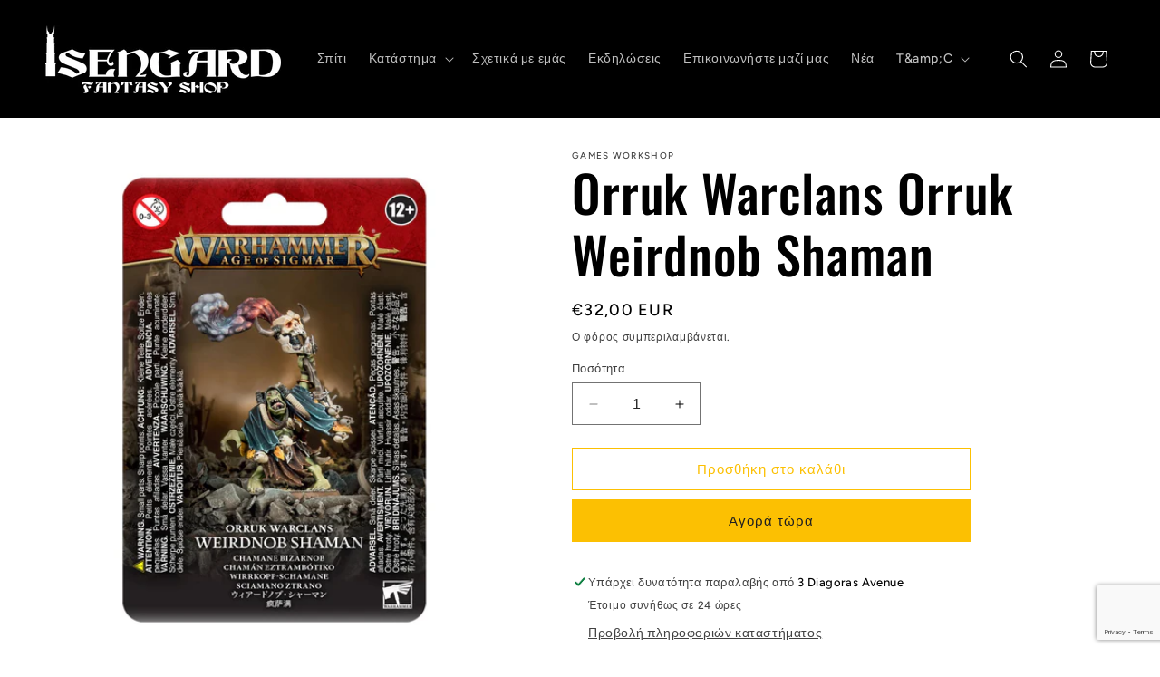

--- FILE ---
content_type: text/html; charset=utf-8
request_url: https://www.google.com/recaptcha/api2/anchor?ar=1&k=6LeTRAoeAAAAACKeCUlhSkXvVTIwv0_OgDTqgYsa&co=aHR0cHM6Ly9pc2VuZ2FyZC5jb20uY3k6NDQz&hl=en&v=PoyoqOPhxBO7pBk68S4YbpHZ&size=invisible&anchor-ms=20000&execute-ms=30000&cb=2fyekq4je0o7
body_size: 48969
content:
<!DOCTYPE HTML><html dir="ltr" lang="en"><head><meta http-equiv="Content-Type" content="text/html; charset=UTF-8">
<meta http-equiv="X-UA-Compatible" content="IE=edge">
<title>reCAPTCHA</title>
<style type="text/css">
/* cyrillic-ext */
@font-face {
  font-family: 'Roboto';
  font-style: normal;
  font-weight: 400;
  font-stretch: 100%;
  src: url(//fonts.gstatic.com/s/roboto/v48/KFO7CnqEu92Fr1ME7kSn66aGLdTylUAMa3GUBHMdazTgWw.woff2) format('woff2');
  unicode-range: U+0460-052F, U+1C80-1C8A, U+20B4, U+2DE0-2DFF, U+A640-A69F, U+FE2E-FE2F;
}
/* cyrillic */
@font-face {
  font-family: 'Roboto';
  font-style: normal;
  font-weight: 400;
  font-stretch: 100%;
  src: url(//fonts.gstatic.com/s/roboto/v48/KFO7CnqEu92Fr1ME7kSn66aGLdTylUAMa3iUBHMdazTgWw.woff2) format('woff2');
  unicode-range: U+0301, U+0400-045F, U+0490-0491, U+04B0-04B1, U+2116;
}
/* greek-ext */
@font-face {
  font-family: 'Roboto';
  font-style: normal;
  font-weight: 400;
  font-stretch: 100%;
  src: url(//fonts.gstatic.com/s/roboto/v48/KFO7CnqEu92Fr1ME7kSn66aGLdTylUAMa3CUBHMdazTgWw.woff2) format('woff2');
  unicode-range: U+1F00-1FFF;
}
/* greek */
@font-face {
  font-family: 'Roboto';
  font-style: normal;
  font-weight: 400;
  font-stretch: 100%;
  src: url(//fonts.gstatic.com/s/roboto/v48/KFO7CnqEu92Fr1ME7kSn66aGLdTylUAMa3-UBHMdazTgWw.woff2) format('woff2');
  unicode-range: U+0370-0377, U+037A-037F, U+0384-038A, U+038C, U+038E-03A1, U+03A3-03FF;
}
/* math */
@font-face {
  font-family: 'Roboto';
  font-style: normal;
  font-weight: 400;
  font-stretch: 100%;
  src: url(//fonts.gstatic.com/s/roboto/v48/KFO7CnqEu92Fr1ME7kSn66aGLdTylUAMawCUBHMdazTgWw.woff2) format('woff2');
  unicode-range: U+0302-0303, U+0305, U+0307-0308, U+0310, U+0312, U+0315, U+031A, U+0326-0327, U+032C, U+032F-0330, U+0332-0333, U+0338, U+033A, U+0346, U+034D, U+0391-03A1, U+03A3-03A9, U+03B1-03C9, U+03D1, U+03D5-03D6, U+03F0-03F1, U+03F4-03F5, U+2016-2017, U+2034-2038, U+203C, U+2040, U+2043, U+2047, U+2050, U+2057, U+205F, U+2070-2071, U+2074-208E, U+2090-209C, U+20D0-20DC, U+20E1, U+20E5-20EF, U+2100-2112, U+2114-2115, U+2117-2121, U+2123-214F, U+2190, U+2192, U+2194-21AE, U+21B0-21E5, U+21F1-21F2, U+21F4-2211, U+2213-2214, U+2216-22FF, U+2308-230B, U+2310, U+2319, U+231C-2321, U+2336-237A, U+237C, U+2395, U+239B-23B7, U+23D0, U+23DC-23E1, U+2474-2475, U+25AF, U+25B3, U+25B7, U+25BD, U+25C1, U+25CA, U+25CC, U+25FB, U+266D-266F, U+27C0-27FF, U+2900-2AFF, U+2B0E-2B11, U+2B30-2B4C, U+2BFE, U+3030, U+FF5B, U+FF5D, U+1D400-1D7FF, U+1EE00-1EEFF;
}
/* symbols */
@font-face {
  font-family: 'Roboto';
  font-style: normal;
  font-weight: 400;
  font-stretch: 100%;
  src: url(//fonts.gstatic.com/s/roboto/v48/KFO7CnqEu92Fr1ME7kSn66aGLdTylUAMaxKUBHMdazTgWw.woff2) format('woff2');
  unicode-range: U+0001-000C, U+000E-001F, U+007F-009F, U+20DD-20E0, U+20E2-20E4, U+2150-218F, U+2190, U+2192, U+2194-2199, U+21AF, U+21E6-21F0, U+21F3, U+2218-2219, U+2299, U+22C4-22C6, U+2300-243F, U+2440-244A, U+2460-24FF, U+25A0-27BF, U+2800-28FF, U+2921-2922, U+2981, U+29BF, U+29EB, U+2B00-2BFF, U+4DC0-4DFF, U+FFF9-FFFB, U+10140-1018E, U+10190-1019C, U+101A0, U+101D0-101FD, U+102E0-102FB, U+10E60-10E7E, U+1D2C0-1D2D3, U+1D2E0-1D37F, U+1F000-1F0FF, U+1F100-1F1AD, U+1F1E6-1F1FF, U+1F30D-1F30F, U+1F315, U+1F31C, U+1F31E, U+1F320-1F32C, U+1F336, U+1F378, U+1F37D, U+1F382, U+1F393-1F39F, U+1F3A7-1F3A8, U+1F3AC-1F3AF, U+1F3C2, U+1F3C4-1F3C6, U+1F3CA-1F3CE, U+1F3D4-1F3E0, U+1F3ED, U+1F3F1-1F3F3, U+1F3F5-1F3F7, U+1F408, U+1F415, U+1F41F, U+1F426, U+1F43F, U+1F441-1F442, U+1F444, U+1F446-1F449, U+1F44C-1F44E, U+1F453, U+1F46A, U+1F47D, U+1F4A3, U+1F4B0, U+1F4B3, U+1F4B9, U+1F4BB, U+1F4BF, U+1F4C8-1F4CB, U+1F4D6, U+1F4DA, U+1F4DF, U+1F4E3-1F4E6, U+1F4EA-1F4ED, U+1F4F7, U+1F4F9-1F4FB, U+1F4FD-1F4FE, U+1F503, U+1F507-1F50B, U+1F50D, U+1F512-1F513, U+1F53E-1F54A, U+1F54F-1F5FA, U+1F610, U+1F650-1F67F, U+1F687, U+1F68D, U+1F691, U+1F694, U+1F698, U+1F6AD, U+1F6B2, U+1F6B9-1F6BA, U+1F6BC, U+1F6C6-1F6CF, U+1F6D3-1F6D7, U+1F6E0-1F6EA, U+1F6F0-1F6F3, U+1F6F7-1F6FC, U+1F700-1F7FF, U+1F800-1F80B, U+1F810-1F847, U+1F850-1F859, U+1F860-1F887, U+1F890-1F8AD, U+1F8B0-1F8BB, U+1F8C0-1F8C1, U+1F900-1F90B, U+1F93B, U+1F946, U+1F984, U+1F996, U+1F9E9, U+1FA00-1FA6F, U+1FA70-1FA7C, U+1FA80-1FA89, U+1FA8F-1FAC6, U+1FACE-1FADC, U+1FADF-1FAE9, U+1FAF0-1FAF8, U+1FB00-1FBFF;
}
/* vietnamese */
@font-face {
  font-family: 'Roboto';
  font-style: normal;
  font-weight: 400;
  font-stretch: 100%;
  src: url(//fonts.gstatic.com/s/roboto/v48/KFO7CnqEu92Fr1ME7kSn66aGLdTylUAMa3OUBHMdazTgWw.woff2) format('woff2');
  unicode-range: U+0102-0103, U+0110-0111, U+0128-0129, U+0168-0169, U+01A0-01A1, U+01AF-01B0, U+0300-0301, U+0303-0304, U+0308-0309, U+0323, U+0329, U+1EA0-1EF9, U+20AB;
}
/* latin-ext */
@font-face {
  font-family: 'Roboto';
  font-style: normal;
  font-weight: 400;
  font-stretch: 100%;
  src: url(//fonts.gstatic.com/s/roboto/v48/KFO7CnqEu92Fr1ME7kSn66aGLdTylUAMa3KUBHMdazTgWw.woff2) format('woff2');
  unicode-range: U+0100-02BA, U+02BD-02C5, U+02C7-02CC, U+02CE-02D7, U+02DD-02FF, U+0304, U+0308, U+0329, U+1D00-1DBF, U+1E00-1E9F, U+1EF2-1EFF, U+2020, U+20A0-20AB, U+20AD-20C0, U+2113, U+2C60-2C7F, U+A720-A7FF;
}
/* latin */
@font-face {
  font-family: 'Roboto';
  font-style: normal;
  font-weight: 400;
  font-stretch: 100%;
  src: url(//fonts.gstatic.com/s/roboto/v48/KFO7CnqEu92Fr1ME7kSn66aGLdTylUAMa3yUBHMdazQ.woff2) format('woff2');
  unicode-range: U+0000-00FF, U+0131, U+0152-0153, U+02BB-02BC, U+02C6, U+02DA, U+02DC, U+0304, U+0308, U+0329, U+2000-206F, U+20AC, U+2122, U+2191, U+2193, U+2212, U+2215, U+FEFF, U+FFFD;
}
/* cyrillic-ext */
@font-face {
  font-family: 'Roboto';
  font-style: normal;
  font-weight: 500;
  font-stretch: 100%;
  src: url(//fonts.gstatic.com/s/roboto/v48/KFO7CnqEu92Fr1ME7kSn66aGLdTylUAMa3GUBHMdazTgWw.woff2) format('woff2');
  unicode-range: U+0460-052F, U+1C80-1C8A, U+20B4, U+2DE0-2DFF, U+A640-A69F, U+FE2E-FE2F;
}
/* cyrillic */
@font-face {
  font-family: 'Roboto';
  font-style: normal;
  font-weight: 500;
  font-stretch: 100%;
  src: url(//fonts.gstatic.com/s/roboto/v48/KFO7CnqEu92Fr1ME7kSn66aGLdTylUAMa3iUBHMdazTgWw.woff2) format('woff2');
  unicode-range: U+0301, U+0400-045F, U+0490-0491, U+04B0-04B1, U+2116;
}
/* greek-ext */
@font-face {
  font-family: 'Roboto';
  font-style: normal;
  font-weight: 500;
  font-stretch: 100%;
  src: url(//fonts.gstatic.com/s/roboto/v48/KFO7CnqEu92Fr1ME7kSn66aGLdTylUAMa3CUBHMdazTgWw.woff2) format('woff2');
  unicode-range: U+1F00-1FFF;
}
/* greek */
@font-face {
  font-family: 'Roboto';
  font-style: normal;
  font-weight: 500;
  font-stretch: 100%;
  src: url(//fonts.gstatic.com/s/roboto/v48/KFO7CnqEu92Fr1ME7kSn66aGLdTylUAMa3-UBHMdazTgWw.woff2) format('woff2');
  unicode-range: U+0370-0377, U+037A-037F, U+0384-038A, U+038C, U+038E-03A1, U+03A3-03FF;
}
/* math */
@font-face {
  font-family: 'Roboto';
  font-style: normal;
  font-weight: 500;
  font-stretch: 100%;
  src: url(//fonts.gstatic.com/s/roboto/v48/KFO7CnqEu92Fr1ME7kSn66aGLdTylUAMawCUBHMdazTgWw.woff2) format('woff2');
  unicode-range: U+0302-0303, U+0305, U+0307-0308, U+0310, U+0312, U+0315, U+031A, U+0326-0327, U+032C, U+032F-0330, U+0332-0333, U+0338, U+033A, U+0346, U+034D, U+0391-03A1, U+03A3-03A9, U+03B1-03C9, U+03D1, U+03D5-03D6, U+03F0-03F1, U+03F4-03F5, U+2016-2017, U+2034-2038, U+203C, U+2040, U+2043, U+2047, U+2050, U+2057, U+205F, U+2070-2071, U+2074-208E, U+2090-209C, U+20D0-20DC, U+20E1, U+20E5-20EF, U+2100-2112, U+2114-2115, U+2117-2121, U+2123-214F, U+2190, U+2192, U+2194-21AE, U+21B0-21E5, U+21F1-21F2, U+21F4-2211, U+2213-2214, U+2216-22FF, U+2308-230B, U+2310, U+2319, U+231C-2321, U+2336-237A, U+237C, U+2395, U+239B-23B7, U+23D0, U+23DC-23E1, U+2474-2475, U+25AF, U+25B3, U+25B7, U+25BD, U+25C1, U+25CA, U+25CC, U+25FB, U+266D-266F, U+27C0-27FF, U+2900-2AFF, U+2B0E-2B11, U+2B30-2B4C, U+2BFE, U+3030, U+FF5B, U+FF5D, U+1D400-1D7FF, U+1EE00-1EEFF;
}
/* symbols */
@font-face {
  font-family: 'Roboto';
  font-style: normal;
  font-weight: 500;
  font-stretch: 100%;
  src: url(//fonts.gstatic.com/s/roboto/v48/KFO7CnqEu92Fr1ME7kSn66aGLdTylUAMaxKUBHMdazTgWw.woff2) format('woff2');
  unicode-range: U+0001-000C, U+000E-001F, U+007F-009F, U+20DD-20E0, U+20E2-20E4, U+2150-218F, U+2190, U+2192, U+2194-2199, U+21AF, U+21E6-21F0, U+21F3, U+2218-2219, U+2299, U+22C4-22C6, U+2300-243F, U+2440-244A, U+2460-24FF, U+25A0-27BF, U+2800-28FF, U+2921-2922, U+2981, U+29BF, U+29EB, U+2B00-2BFF, U+4DC0-4DFF, U+FFF9-FFFB, U+10140-1018E, U+10190-1019C, U+101A0, U+101D0-101FD, U+102E0-102FB, U+10E60-10E7E, U+1D2C0-1D2D3, U+1D2E0-1D37F, U+1F000-1F0FF, U+1F100-1F1AD, U+1F1E6-1F1FF, U+1F30D-1F30F, U+1F315, U+1F31C, U+1F31E, U+1F320-1F32C, U+1F336, U+1F378, U+1F37D, U+1F382, U+1F393-1F39F, U+1F3A7-1F3A8, U+1F3AC-1F3AF, U+1F3C2, U+1F3C4-1F3C6, U+1F3CA-1F3CE, U+1F3D4-1F3E0, U+1F3ED, U+1F3F1-1F3F3, U+1F3F5-1F3F7, U+1F408, U+1F415, U+1F41F, U+1F426, U+1F43F, U+1F441-1F442, U+1F444, U+1F446-1F449, U+1F44C-1F44E, U+1F453, U+1F46A, U+1F47D, U+1F4A3, U+1F4B0, U+1F4B3, U+1F4B9, U+1F4BB, U+1F4BF, U+1F4C8-1F4CB, U+1F4D6, U+1F4DA, U+1F4DF, U+1F4E3-1F4E6, U+1F4EA-1F4ED, U+1F4F7, U+1F4F9-1F4FB, U+1F4FD-1F4FE, U+1F503, U+1F507-1F50B, U+1F50D, U+1F512-1F513, U+1F53E-1F54A, U+1F54F-1F5FA, U+1F610, U+1F650-1F67F, U+1F687, U+1F68D, U+1F691, U+1F694, U+1F698, U+1F6AD, U+1F6B2, U+1F6B9-1F6BA, U+1F6BC, U+1F6C6-1F6CF, U+1F6D3-1F6D7, U+1F6E0-1F6EA, U+1F6F0-1F6F3, U+1F6F7-1F6FC, U+1F700-1F7FF, U+1F800-1F80B, U+1F810-1F847, U+1F850-1F859, U+1F860-1F887, U+1F890-1F8AD, U+1F8B0-1F8BB, U+1F8C0-1F8C1, U+1F900-1F90B, U+1F93B, U+1F946, U+1F984, U+1F996, U+1F9E9, U+1FA00-1FA6F, U+1FA70-1FA7C, U+1FA80-1FA89, U+1FA8F-1FAC6, U+1FACE-1FADC, U+1FADF-1FAE9, U+1FAF0-1FAF8, U+1FB00-1FBFF;
}
/* vietnamese */
@font-face {
  font-family: 'Roboto';
  font-style: normal;
  font-weight: 500;
  font-stretch: 100%;
  src: url(//fonts.gstatic.com/s/roboto/v48/KFO7CnqEu92Fr1ME7kSn66aGLdTylUAMa3OUBHMdazTgWw.woff2) format('woff2');
  unicode-range: U+0102-0103, U+0110-0111, U+0128-0129, U+0168-0169, U+01A0-01A1, U+01AF-01B0, U+0300-0301, U+0303-0304, U+0308-0309, U+0323, U+0329, U+1EA0-1EF9, U+20AB;
}
/* latin-ext */
@font-face {
  font-family: 'Roboto';
  font-style: normal;
  font-weight: 500;
  font-stretch: 100%;
  src: url(//fonts.gstatic.com/s/roboto/v48/KFO7CnqEu92Fr1ME7kSn66aGLdTylUAMa3KUBHMdazTgWw.woff2) format('woff2');
  unicode-range: U+0100-02BA, U+02BD-02C5, U+02C7-02CC, U+02CE-02D7, U+02DD-02FF, U+0304, U+0308, U+0329, U+1D00-1DBF, U+1E00-1E9F, U+1EF2-1EFF, U+2020, U+20A0-20AB, U+20AD-20C0, U+2113, U+2C60-2C7F, U+A720-A7FF;
}
/* latin */
@font-face {
  font-family: 'Roboto';
  font-style: normal;
  font-weight: 500;
  font-stretch: 100%;
  src: url(//fonts.gstatic.com/s/roboto/v48/KFO7CnqEu92Fr1ME7kSn66aGLdTylUAMa3yUBHMdazQ.woff2) format('woff2');
  unicode-range: U+0000-00FF, U+0131, U+0152-0153, U+02BB-02BC, U+02C6, U+02DA, U+02DC, U+0304, U+0308, U+0329, U+2000-206F, U+20AC, U+2122, U+2191, U+2193, U+2212, U+2215, U+FEFF, U+FFFD;
}
/* cyrillic-ext */
@font-face {
  font-family: 'Roboto';
  font-style: normal;
  font-weight: 900;
  font-stretch: 100%;
  src: url(//fonts.gstatic.com/s/roboto/v48/KFO7CnqEu92Fr1ME7kSn66aGLdTylUAMa3GUBHMdazTgWw.woff2) format('woff2');
  unicode-range: U+0460-052F, U+1C80-1C8A, U+20B4, U+2DE0-2DFF, U+A640-A69F, U+FE2E-FE2F;
}
/* cyrillic */
@font-face {
  font-family: 'Roboto';
  font-style: normal;
  font-weight: 900;
  font-stretch: 100%;
  src: url(//fonts.gstatic.com/s/roboto/v48/KFO7CnqEu92Fr1ME7kSn66aGLdTylUAMa3iUBHMdazTgWw.woff2) format('woff2');
  unicode-range: U+0301, U+0400-045F, U+0490-0491, U+04B0-04B1, U+2116;
}
/* greek-ext */
@font-face {
  font-family: 'Roboto';
  font-style: normal;
  font-weight: 900;
  font-stretch: 100%;
  src: url(//fonts.gstatic.com/s/roboto/v48/KFO7CnqEu92Fr1ME7kSn66aGLdTylUAMa3CUBHMdazTgWw.woff2) format('woff2');
  unicode-range: U+1F00-1FFF;
}
/* greek */
@font-face {
  font-family: 'Roboto';
  font-style: normal;
  font-weight: 900;
  font-stretch: 100%;
  src: url(//fonts.gstatic.com/s/roboto/v48/KFO7CnqEu92Fr1ME7kSn66aGLdTylUAMa3-UBHMdazTgWw.woff2) format('woff2');
  unicode-range: U+0370-0377, U+037A-037F, U+0384-038A, U+038C, U+038E-03A1, U+03A3-03FF;
}
/* math */
@font-face {
  font-family: 'Roboto';
  font-style: normal;
  font-weight: 900;
  font-stretch: 100%;
  src: url(//fonts.gstatic.com/s/roboto/v48/KFO7CnqEu92Fr1ME7kSn66aGLdTylUAMawCUBHMdazTgWw.woff2) format('woff2');
  unicode-range: U+0302-0303, U+0305, U+0307-0308, U+0310, U+0312, U+0315, U+031A, U+0326-0327, U+032C, U+032F-0330, U+0332-0333, U+0338, U+033A, U+0346, U+034D, U+0391-03A1, U+03A3-03A9, U+03B1-03C9, U+03D1, U+03D5-03D6, U+03F0-03F1, U+03F4-03F5, U+2016-2017, U+2034-2038, U+203C, U+2040, U+2043, U+2047, U+2050, U+2057, U+205F, U+2070-2071, U+2074-208E, U+2090-209C, U+20D0-20DC, U+20E1, U+20E5-20EF, U+2100-2112, U+2114-2115, U+2117-2121, U+2123-214F, U+2190, U+2192, U+2194-21AE, U+21B0-21E5, U+21F1-21F2, U+21F4-2211, U+2213-2214, U+2216-22FF, U+2308-230B, U+2310, U+2319, U+231C-2321, U+2336-237A, U+237C, U+2395, U+239B-23B7, U+23D0, U+23DC-23E1, U+2474-2475, U+25AF, U+25B3, U+25B7, U+25BD, U+25C1, U+25CA, U+25CC, U+25FB, U+266D-266F, U+27C0-27FF, U+2900-2AFF, U+2B0E-2B11, U+2B30-2B4C, U+2BFE, U+3030, U+FF5B, U+FF5D, U+1D400-1D7FF, U+1EE00-1EEFF;
}
/* symbols */
@font-face {
  font-family: 'Roboto';
  font-style: normal;
  font-weight: 900;
  font-stretch: 100%;
  src: url(//fonts.gstatic.com/s/roboto/v48/KFO7CnqEu92Fr1ME7kSn66aGLdTylUAMaxKUBHMdazTgWw.woff2) format('woff2');
  unicode-range: U+0001-000C, U+000E-001F, U+007F-009F, U+20DD-20E0, U+20E2-20E4, U+2150-218F, U+2190, U+2192, U+2194-2199, U+21AF, U+21E6-21F0, U+21F3, U+2218-2219, U+2299, U+22C4-22C6, U+2300-243F, U+2440-244A, U+2460-24FF, U+25A0-27BF, U+2800-28FF, U+2921-2922, U+2981, U+29BF, U+29EB, U+2B00-2BFF, U+4DC0-4DFF, U+FFF9-FFFB, U+10140-1018E, U+10190-1019C, U+101A0, U+101D0-101FD, U+102E0-102FB, U+10E60-10E7E, U+1D2C0-1D2D3, U+1D2E0-1D37F, U+1F000-1F0FF, U+1F100-1F1AD, U+1F1E6-1F1FF, U+1F30D-1F30F, U+1F315, U+1F31C, U+1F31E, U+1F320-1F32C, U+1F336, U+1F378, U+1F37D, U+1F382, U+1F393-1F39F, U+1F3A7-1F3A8, U+1F3AC-1F3AF, U+1F3C2, U+1F3C4-1F3C6, U+1F3CA-1F3CE, U+1F3D4-1F3E0, U+1F3ED, U+1F3F1-1F3F3, U+1F3F5-1F3F7, U+1F408, U+1F415, U+1F41F, U+1F426, U+1F43F, U+1F441-1F442, U+1F444, U+1F446-1F449, U+1F44C-1F44E, U+1F453, U+1F46A, U+1F47D, U+1F4A3, U+1F4B0, U+1F4B3, U+1F4B9, U+1F4BB, U+1F4BF, U+1F4C8-1F4CB, U+1F4D6, U+1F4DA, U+1F4DF, U+1F4E3-1F4E6, U+1F4EA-1F4ED, U+1F4F7, U+1F4F9-1F4FB, U+1F4FD-1F4FE, U+1F503, U+1F507-1F50B, U+1F50D, U+1F512-1F513, U+1F53E-1F54A, U+1F54F-1F5FA, U+1F610, U+1F650-1F67F, U+1F687, U+1F68D, U+1F691, U+1F694, U+1F698, U+1F6AD, U+1F6B2, U+1F6B9-1F6BA, U+1F6BC, U+1F6C6-1F6CF, U+1F6D3-1F6D7, U+1F6E0-1F6EA, U+1F6F0-1F6F3, U+1F6F7-1F6FC, U+1F700-1F7FF, U+1F800-1F80B, U+1F810-1F847, U+1F850-1F859, U+1F860-1F887, U+1F890-1F8AD, U+1F8B0-1F8BB, U+1F8C0-1F8C1, U+1F900-1F90B, U+1F93B, U+1F946, U+1F984, U+1F996, U+1F9E9, U+1FA00-1FA6F, U+1FA70-1FA7C, U+1FA80-1FA89, U+1FA8F-1FAC6, U+1FACE-1FADC, U+1FADF-1FAE9, U+1FAF0-1FAF8, U+1FB00-1FBFF;
}
/* vietnamese */
@font-face {
  font-family: 'Roboto';
  font-style: normal;
  font-weight: 900;
  font-stretch: 100%;
  src: url(//fonts.gstatic.com/s/roboto/v48/KFO7CnqEu92Fr1ME7kSn66aGLdTylUAMa3OUBHMdazTgWw.woff2) format('woff2');
  unicode-range: U+0102-0103, U+0110-0111, U+0128-0129, U+0168-0169, U+01A0-01A1, U+01AF-01B0, U+0300-0301, U+0303-0304, U+0308-0309, U+0323, U+0329, U+1EA0-1EF9, U+20AB;
}
/* latin-ext */
@font-face {
  font-family: 'Roboto';
  font-style: normal;
  font-weight: 900;
  font-stretch: 100%;
  src: url(//fonts.gstatic.com/s/roboto/v48/KFO7CnqEu92Fr1ME7kSn66aGLdTylUAMa3KUBHMdazTgWw.woff2) format('woff2');
  unicode-range: U+0100-02BA, U+02BD-02C5, U+02C7-02CC, U+02CE-02D7, U+02DD-02FF, U+0304, U+0308, U+0329, U+1D00-1DBF, U+1E00-1E9F, U+1EF2-1EFF, U+2020, U+20A0-20AB, U+20AD-20C0, U+2113, U+2C60-2C7F, U+A720-A7FF;
}
/* latin */
@font-face {
  font-family: 'Roboto';
  font-style: normal;
  font-weight: 900;
  font-stretch: 100%;
  src: url(//fonts.gstatic.com/s/roboto/v48/KFO7CnqEu92Fr1ME7kSn66aGLdTylUAMa3yUBHMdazQ.woff2) format('woff2');
  unicode-range: U+0000-00FF, U+0131, U+0152-0153, U+02BB-02BC, U+02C6, U+02DA, U+02DC, U+0304, U+0308, U+0329, U+2000-206F, U+20AC, U+2122, U+2191, U+2193, U+2212, U+2215, U+FEFF, U+FFFD;
}

</style>
<link rel="stylesheet" type="text/css" href="https://www.gstatic.com/recaptcha/releases/PoyoqOPhxBO7pBk68S4YbpHZ/styles__ltr.css">
<script nonce="x8KVO8Ua8Bpa_SFsw7kZnQ" type="text/javascript">window['__recaptcha_api'] = 'https://www.google.com/recaptcha/api2/';</script>
<script type="text/javascript" src="https://www.gstatic.com/recaptcha/releases/PoyoqOPhxBO7pBk68S4YbpHZ/recaptcha__en.js" nonce="x8KVO8Ua8Bpa_SFsw7kZnQ">
      
    </script></head>
<body><div id="rc-anchor-alert" class="rc-anchor-alert"></div>
<input type="hidden" id="recaptcha-token" value="[base64]">
<script type="text/javascript" nonce="x8KVO8Ua8Bpa_SFsw7kZnQ">
      recaptcha.anchor.Main.init("[\x22ainput\x22,[\x22bgdata\x22,\x22\x22,\[base64]/[base64]/[base64]/[base64]/cjw8ejpyPj4+eil9Y2F0Y2gobCl7dGhyb3cgbDt9fSxIPWZ1bmN0aW9uKHcsdCx6KXtpZih3PT0xOTR8fHc9PTIwOCl0LnZbd10/dC52W3ddLmNvbmNhdCh6KTp0LnZbd109b2Yoeix0KTtlbHNle2lmKHQuYkImJnchPTMxNylyZXR1cm47dz09NjZ8fHc9PTEyMnx8dz09NDcwfHx3PT00NHx8dz09NDE2fHx3PT0zOTd8fHc9PTQyMXx8dz09Njh8fHc9PTcwfHx3PT0xODQ/[base64]/[base64]/[base64]/bmV3IGRbVl0oSlswXSk6cD09Mj9uZXcgZFtWXShKWzBdLEpbMV0pOnA9PTM/bmV3IGRbVl0oSlswXSxKWzFdLEpbMl0pOnA9PTQ/[base64]/[base64]/[base64]/[base64]\x22,\[base64]\\u003d\x22,\x22e8K5esOvZ8KHTMOUBTBqJsObfcOVREpkw6jCijbCiGnCiDPCsVDDkWtmw6YkMcOoUHErwp/[base64]/CmXTDkmvDgMOtWRQHRsKJw4VMw5TDslPDo8OQE8KidB7Dpn7DvsK4I8OMDlkRw6gjcMOVwp4wG8OlCBgbwpvCncO8wqpDwqYye37DrmoiwrrDjsKrwr7DpsKNwp5nADPChMKSN343wpPDkMKWPAsIIcO9wpHCnhrDgsOFRGQ4wo3CosKpBcOAU0DCoMONw7/DkMKBw5HDu25Fw6lmUB95w5tFWHMqE0zDocO1K1zChFfCi0LDtMObCEPCscK+Pj7CoG/Cj3JYPMODwqLCn3DDtWwvAU7Djl3Dq8KMwoMTGkYoRsORUMK1wp/CpsOHHjbDmhTDk8OsKcOQwqDDgsKHcEzDvWDDjwlywrzCpcORGsOucxdmY27ChMKKJMOSJ8KJE3nClcKXNsK9dDHDqS/DjMOLAMKwwpdPwpPCm8Opw6rDshwpBWnDvVgnwq3CusKef8KnwoTDjizCpcKOwpPDp8K5KXzCj8OWLGAHw4k5DlbCo8OHw6vDu8OLOWdvw7wrw7fDuUFew7oKakrCqTJ5w4/Dp1HDghHDucK4XjHDiMOPwrjDnsK5w5Y2TxAJw7ELK8Oac8OUPmrCpMKzwpTCksO6MMOywoE5DcO/wqnCu8K6w4p+FcKEf8KJTRXChsOjwqEuwq9nwpvDj1DCrsOcw6PCgiLDocKjwr7DusKBMsObdUpCw4jCkw4oQ8K0wo/Dh8Klw7rCssKJccKvw4HDlsKNGcO7wrjDpMK5wqPDo0MXG0cnw4XCohPCq0Aww6Y6JShXwqI/dsOTwoMVwpHDhsKhNcK4FUh8e3PCqMOAMQ9hfsK0wqg9D8OOw43DpE4lfcKGE8ONw7bDshjDvMOlw6dhGcOLw6HDgxJ9woTCpsO2wrc4ATtYU8OkbQDCoW4/wrYaw4TCviDCtSnDvMKow4Q1wq3Dtk/CiMKNw5HCuArDm8KbXsOew5EFYnLCscKlaj42wrNaw6XCnMKkw4TDu8OoZ8KMwqVBbh/DrsOgWcKsScOqeMOOwrHChyXCh8Khw7fCrVp0KEMJw71QRy/CpsK1AVNBBXF3w6pHw77Cm8OGMj3CuMOkDGrDgcOyw5PCi2XCqsKoZMK/WsKowqdowoo1w5/DkR/ConvCkcKIw6drYkVpM8KHwqjDgFLDsMKWHD3Dj3suwpbCtcOXwpYQwrbCqMOTwq/DszjDiHoJQX/CgT8zEcKHdcONw6MYacKkVsOjOUA7w73Ck8OEfh/CgsKCwqAvbmHDp8Ogw7hpwpUjI8O/[base64]/DrsKnwr9sBigcLUJefC3DmxrDoMKrw7PDlcKvacKWw5hxGTXCint9ah/[base64]/CizHDsWpAFDIHV0jCvgheM8OxwrfDiUDCgMKDXsOGOMKbw6jDqsKCKsK8w6V5wpDDnnbCuMK+UzsPFxkgwqA4IhwXw4Ysw6B7JMKvCcOewrMYK0nClTLDqQLCsMO/wpQJWBV9w5HDjsKlcMKlP8KbwqDDgcKoYHULDWjCsSfCkMKnXcKdRsKvJhfCt8KhT8KoZsKlDcK4w5DDswbCulUwaMODwqHCqRnDq309wqjDpsK5w6fCtcKjMHvCmcKXwoB+w5/CscOxw7/[base64]/CuMOVGEY6cnN/OlhwQETDqFEuIsOTdsO1wo/DjsK2STZWdsOiMyMmWMK1w6vDhDZiwrd7QgXClEd4Xm/DpcO/w6PDmsKJKCbCoEhwExbCoHjDqcK7EHvCrXIWwqfCqMKRw4rDjRnDuWU/w63CkMOVwpkZw4TChsOQX8OKIsKQw6zCqcOrLyI/X0rCqcOABcOEwq41DcKFCm3DosORKMKsCxbDomrCssO3w5bCo0bCl8KAAcOYw7vCiwE7IhnCjAM5wrzDo8KBSMOgRcK7D8KYw5jDlUPCi8OAwoXCucKbL01Pw6vCu8OgwoDCvj0kacOAw6HCmxd3wp/Di8Ktw4vDnMOAw7bDm8OSFMOowqvCgkvDu0nDpDY1w5Bdwo7CrWg/wrnDo8Kpw5XDhT5hOGRbLsO7b8K6Y8OxZcK7fTFgwrxFw5E7wrNDI3nDhDoeEcK3JcKlw6s6wofDjMKOVxTCim4jw5gfwp/Cm1FZwrVcwrIWKmTCj2hZPxtUw47DvcOSJMKbMlXCq8ObwrNPw7/DsMOpBMKMwrR8w5gXAG0Qwq1eGk7CkBDCuSDDuGnDqjzDhEFnw7zClRrDuMOAwo/DoijCtMOyawZ9w6NHw48owonDm8O1Uypiwp05wpppcMKSXcOXdsOBZERMe8KcNRrDtcOZZMKrbkFzwrrDqsOKw6/Dm8KPN2MBw7gSFxvDqkLDhsOWCMKWwp/DmjPDhsOkw6p+w7cywqNTw6VXw6DCilZyw4IVNwh7wprCtMKdw73Cu8Kpwq/DnsKHw4ZHSXs7ScKgw5ksRnRaHWtbFlDDuMKBwpYTIMKpw4R3R8KBQlbCvSHDrcKNwp3Du1obw4/[base64]/DhxU/NMKuCMK0d8KCDsK1w6/DhGoOwpTCtXh7wq0ww6Miw73Do8KgwobDrXrCgGLDqMONFiHDqizDg8OvaVxpw45vw5/DvcKMw71YGWbCssOIBUYjEkc1CsOwwrcIwp1hIG0Ew6lZw57CqcOLw5rDqsOawppOUMKtw4Bxw67DjsOew41nZcObQCDDsMOOwpVbCMOOw6zCo8OSW8OEw5NQw6p7w45DwqLDhsK5w5wsw6zCsF/[base64]/CqnpRAcOmQsOmwrfDmijCnh/CoW8Yw4HCln08w6PCkgp1NDfDgcONw6sKw4xrJR/ChWthwr/CqWcjNHnDgMOaw57CgzdTTcKXw5pdw7nCpcKcwpXCocKNYsO0wrAbNMOWYsKFbMOzGHctw7HCo8KMGMKEUxZqJ8O2SxfDisO6w5M5QwTDjFHCmWjCucOgw47DkjvCsiDCj8O2wqYvw5Ruwr97wpTCgcKtwrXCkWZYw5Z/[base64]/[base64]/DrXBjeRZ7w7TDmQFpwqjCmTXDnwjCnHMyw7tVe8OSwoMpwp0Kw5QCMMKfw5XChMKow45IRmPDhcKpJxQMGMOYdsOiJAnDr8O+LsK9Fy5qX8KLR2XDgMO5w5/[base64]/wplcRl7Dgi1Gw5JqQgXDkjfDssKYa0nDm1rDtDPDjMKYN3o2PFIhwpJUwoYYwrFdT1BWw6/Cs8Oqw47Dom9IwqIuwqrCg8O0w6o5w7XDrcO9R18Qwp5SSjZlwqjCiCp/fMOnwqHCv1JUTnbCr0tpwoXCiFl+w5HCpMOqJR1pRjXDvT7CkUwmajdBw7tEwoM4NsO1w4zCk8KPfU4Owql9cDnCncOMwp4iwoFHw5nCgTTCj8K4AzDCsyI2d8OkeQzDoyYdIMKVw5BoLlNBQ8O7w5pQCMK6F8ObA2RkBH/[base64]/CjUzDpg/CiTPDn8OBwq7CssOWYsOwS8OHenJvw4Niw7TCok/DuMOnJsOUw6kNw43DqyRBMDvDlhfCqydKwoDDuzcmJwXDpsK2fDlnw6ZdZcKpFHPCsBBSC8OZw5dNw6bDkcKEYhXDjsKDwqpbNMO5aVbDvzwcwrN7w55TLXMcwrjDsMOsw5QYID9+HRXCsMOhd8KIQcOzw41gNiIJwpcuw7TCtm8/w6vCqcKeAsOLE8KmAcKJenLCsEZAW3rDjsKqwpNSQcO6w6LDrcKvXVbCmSDDgsO1DsK5wq4Qwp7CtsObw5vDs8KMZcOzw4LCk0tAdMO/wo/Ch8OWGF3DsGQ4WcOiKm92w6DDhsOAZXDDj1gLDMOxwo9JQkcwYTjCj8Onw6RxHMK+HHXCkH3DoMKLw5MewpUUw4bDiWzDh3YkwrfCjMK7w7hXIMKMD8ODPivCrcKTA1cZw6V+IVokX0/ChsOkwpIncGFnHsKzwo3CqGLDjsOEw414w5VKwojDgcKNJmUZRcKpDBTConXDssKLw6pUGl3CrsKBY3zDpMO/w6wawrZ4wr9VWUDDlsOgacOOc8KyImh/w6XCs3NlMkjCmQ1QdcKmARwpwrzCksKHRzXDksKeOsKlw4DCvMOIZ8OTwo5jwrjDm8KicMO/w5jCncOPZ8O7MAPCsmTCgUklXcK9wqLCvMO2w4YNwoESE8OPw6VdAWnChghfaMOZP8KXChUKw7Q0asK3WsOgwpPCtcKrw4REVgfDr8OpwqrCm0rCvx3DqMK3JsOnw7LCl37Di0jCsmLDh2hjwr4bS8Klw7rCksKhwpshwo/DmcK8ZAgrwrtrfcOmIjtzwrt7w77DglEDa2vCk2rCnMKNw5kdXcOMwr5rw6QSw7/DvcOHBmFEwpPCmkESb8KMMcK+LMORwrnCn1k+RsOlw73CjMOgQRJ4wpjCqsOIwpNEMMKWw7XDqWYDNFbCuA/DgcO8wo0Dw5jCjsOCwq/[base64]/[base64]/[base64]/DnsOvwps+w43CkFwEDQ5EwqPChX1MJmhzWhfCqMOFw48/wpYnw5syY8KPBMKVw7AHw44VTnnDucOcw6NAw5jCuBswwoEJdMK3woTDs8K4e8KdFHPDvsKUw4DDknl5V0puwps/PMOPLMKeBkLDjsKJw4nCi8ONAsOPc1QIARRNwpPCsX5Bw53DuwfDgH42woXCscO+w7HDlGrDtsKUAmkqDcKzw4DDoHlWw6XDnMOywpfDlMK6RTfCqzlidi1KelHCnC/CsTTDtlQ3w7Y0w4DDnsK+TVspwpPCmsOSw7kjVHbDgsK7csOzSMO2GcKUwp9mOB4Qw7hxw4DDjmzDl8KBSsKqw6fDkcKRw5fDsR1+aF12w4hCA8Klw6s1FiDDuALDscK1w5jDusOmw6XCtMKRDFDDosKSwrzColzCkMOkLHTCv8OqwonDhk/CiToSwo8Xw5jDgcKVZT5lcyTCtsOMw6bCvMKybsOSb8OVEsKGesKDBcOhVCfCuQoHYcKrwoLDhMKnwqHCnXo6MsKKwrrDisO6Rkgnwo/DgcKPG17CoVY6ai/DkXs7NcKbZWnCrSwreGLDh8K1cTDCqmcewrF5NMOiZsKDw73DrMOLwp1fw6/CjxrDoMK9wr3Cj1QTwq7ClsKIwp86wopbFsKNw4NeJsKEUSVrw5DCqcOEw7FZwqxswpLCj8KjSsOLCMO0NMKZHMKBw78OLQLDoTfDocO/wrAHWcOcU8KreQbDucK8wr4iwrnCrkfDtVfCt8OGwo9Hw5VVWcKCwrvCi8O5MMKmbsOEwq/DkGkZw79LVhkQwrczwpsjwpIvRgw3wprCuBY+VsKLwq9Dw4nDjSfCugstU0HDmEnCvsKMwqQgw5DDgUvCrsObwpnCp8Orahxrwr/Cr8OTccOJw6LDvhDCrV/Cv8K/w7PDuMK3GGXDhmHCtk/DrsKxHMO5Uh1cZ3lNwpbCriNswr3DtMOoe8OHw7zDnnFqw51RVsKZwqYHPDVuEi3CpHHCkENwHMODw4NSdsOZwpkFcyDCjE0LwpTDp8KGesKcVMKVdsOQwpnCgsO9wrtPwoFVRsO/[base64]/DnzJjw6bDmcKeGy3CscOswqdNwqjCmMOmO8O0e3HCmAvDpDPChmPDrD7DvE1LwrBrwqbDuMOvw5QRwqUjYsOjCjt/w6LCocOtw4/[base64]/IsKlwooRJSY0wqMCEMKFwrpIKCPCvWPCs8Kgw4hmU8KBPsOpwrrCtsK6wo4yCsOFd8OXYcOcw5dEXcKQPQAuGsKYPRTDlcOIw61HCcO5O3vCgcKxwqnCsMOQw782IUVCGUsMwq/CtSAiw7A0OU/[base64]/w4dDaQYfAn8rFsKzWBt2JW5ww5LDt8Omw5Bnw5RRw5Uzwo5JbAljaWTDpcKEwqoQHGDDjsOfZ8K/[base64]/[base64]/Cq8Oaw5lEw5zCkC1fw7rDqwnCn8OUeDvClTHDgsOqIsO0FXEYw5ABw69RO3XChgVhwrY/w6Z1WkwId8K+DMOJVsKEIMO9w6Jtw7PCk8OmLXfCjSUcw5IPDMKqw6/[base64]/w5lyIw3Dq8KAPmrCu8OAw77CjsK8TR1gEcKswonDkHwgbkgZwqFEBXHDqGvChHYCT8K5w40hw73Du3XDt3TCin/DtXPCnA/Dh8OgUMKOSzoFwp9eEmtvw6I3wr0UE8KLbT8+agYeCG5UwrvClzbCjFjCl8OywqIpwocEwq/[base64]/DhGoqw6nDp8OHfTw4LsKbWWvCqsOdwoRWw6/Cj8ObwpQTw6fDoktvwrJMwr4Cwp0sQAbCi1/CjWjCpXjCucOiN27DqX4Sa8KYWmDCiMOaw5pKCRdOIkRFEsKXw47ClcOHGE7DhQYOLCoUX3zCkykIRxYdHlZVZ8OXOE/Cr8K0KMKdwqvCiMKRb2s/[base64]/[base64]/E8Kaw6czNcKPw7HDocO1IcKBw6/DgMOIFUrDmcKjw7giR2HCsirDviEoOcOHcWQXw6DCvmLCscO9OGrCintYw4xJw7bCs8KPwoLDoMKcdSTCtWzCpMKVw7LCh8OyesOuw70WwqzCu8KqLE97SjENTcKrw7TCnXfDrmTCszUewqgOwo/CjsONJcKbWw/Dn3M7TsO/wpbCiWJvAFEOwpLCmTRkw4ZAY0jDkjvDmlArI8KGw4/DosOnw6gBEwbCoMOOwoLClMOQDMOcT8K7ccKgw67DlVrDoDLCscO8E8KlEwLCtCJzLsOYw6sLH8O7wrMTHsKww5J9wp9KMcOrwq/DscKzCR4tw4LDpMKKLRDChHDCiMONIzvDoXZqfXF/[base64]/Du3nDi1nCvlvChVhIScKhVsORw7JZw75jwpVpPyvCs8Owbk3DocKmbsOkw61ww6Z/[base64]/CjVsaw4/ClcK6w6TClH9SworDlhIlw6/Cglspw6QWRMOZwo5VFMKlw747TyIOwp/DuW0pDGc0XMK9w4FodSdyEcKkSQ/DvcKlUXPCtsKJMsKYIkLDq8OTw7tkOcKiw7F1wojDg1pfw4zCgU7DoBjClcKrw6PCqg07AcKHw4hXfiHDjcOtVGIqwpVNA8OqZwZPHMOXwrhyesKJw4PDi1HCqsO/wr8pw7pwfcOfw5MBS30lWxBfw40ffgrDkl0ew6zDocKFeEQrZsKrX8O9SAhYw7fCvg1FFxFVLsOWwq/Doj13wo51w4k4HHDDpwvDrMKnDsO9woHCgsOiw4TDgMKBCELCssKNfGnDn8OvwpkfwpHDgMK4w4FbXMOuw55Iwp16w57Dt3sWw4RQbMOXwrAFAMOJw5DCv8O4w6tqwr7DvMOPTsK5w4JXwqbDpxs/PsKfw6guw7vDrFHDk2HDpxkiwrEVRWrCiWjDiS0RwrLDrMOkRD0hw5dqKX/[base64]/[base64]/CncOxXQPCpcOpwpRrwokkw7x9D8O5cXBtJcOCNcKpC8OBJQ/CsGoaw6DDnkE/w7NjwqwPw4fCu04FKcOSwrLDtXwaw7fCg0TCmcKcF2jDmMO5L1Vxe3wqCMKXwp/DiXzCpMO0w73DmmXDi8OORDbDlSxDwr4lw5Jjwp/CjMK4w5cLFMKnbDvCvDPCjjjCmRzDh3Jxw6PDj8KIIDAbwrBaYsO7w5MPfcO5GDtfc8KtD8ODSMKtw4HCnjrDt3Q0GcOcAzrCnMKAwqDDkWNGwo5DH8OmJMOKw5PDmgJUw7PDpFh1w6/Cr8KMwoPDosO8w6zDnW3DiDR3wojCkBPCk8K0OUo9w7/DscKZDnvCqsODw7ECB3zDjFHCksKfwrLCvz8gw7DCtD3CgMKrw4pXwrwBw7/DgxgbGMK8wqrDjmUhScOga8K0ezHDhcKrbRPCjMKEw7U6woYKDinChcO9w7ANYsOJwpsLXMOlSsOoDcOIIhFdw4s7wqlEw5XDkDvDkA3CsMOrwobCq8KjFsKxw67CpUzDn8KbRsKGQWcNORofJMOCwovCmzojw7/CgFnClwrCmyZywpbDssOYw4tFNDEBwpHCjBvDsMKHO04ew5tHJcK5w5Y2wohjwofCiXzDsBMBw6g1wpdOw4PDr8OOw7LDucKiwrB6asKEwrPDhn/DusOTClvCv3bCpsOTGA3Cj8KBTijChMK3wrUvC2A+wqXDqyoXTcO1E8OywobCsXnCscKEQMOgwr/DnAx1JSXCgyPDhMKtwrlAwoTCksOswqDDn2fDnMKkw7DCrxIPwoHCiQnDkcKrCwgfISnDlcKWVmPDvsKXwptqwpTCo0hOwo8vw6/[base64]/Cr25CwoTCiUbCoEfDrsKzAkoOw5PCnyrCnAzDhcKQwqjDkcOHw4p+w4RUNR7CsGtvw4nDu8K1GcKPwq3Cu8KowpkKDMOoRMO5w7VMw414XTcLHx/DvsOGworDjgPDi3XDhkXDkWgAe1wCcR7CvcK4NV0nw6vDvcO8wrhgB8OIwqxIagfCo0lzw4zCnsOIw7XDuVcdZU/Cjmlbw6kNLsOZwpzCjTHDo8Odw68Dwpg3w6Bzw7cHwrXDucOYw4LCocOGcMKrw6lOwo3CmnsbfcOfXsKPw5rDgMKwwofDusKlZ8Kfw6zCizpPwrFLw4xJPDvDql7CnjU+fS5Xw7MCMcOpLMOxwqsMKcOSE8ORbFkIw7DCmcOfw5/CkE7DrE3Dj35Gw41xwplJwqjCgCRhwr7CgxAsJMKAwrxuwrDCsMKTw59swocfOMOodE/Dhkh5GsKHJmIdw5/ChMOlUsKPOVIzwqoEYsONd8OHw6I0wqPCjcOUCHYWw5cew7rDvRbCuMKnKcOFF2TDnsK/wqcNw7wUw6DCjHzDn0prw4E4KCTDomc1BMOKwprDt1dbw5HCvsOeBGArw6/DosOYw7bCp8O3eAcLwokzw4LDtiQ/UUjDhhXCp8OiwpDCniBRG8KzD8OjwpbDrUrDqUXDuMKtfQoVw68/JmXDhMKSC8Odw53CsGnChsO2wrF9WVs5w7HCocOCwp8Fw7fDh2LDri/DkW43w4jDi8Odw6LCjsKBwrPCoSYvwrITIsKnd2LCv3zDjHIpwrgtDlsUJcKiwrd2XQlFQSPCtQ/Dn8O7ZcKETz3CtzJuwowbw4jCrRJLwocIOkXDgcK2woVOw5fCmcOjW3oVwrPDvMKnw59NIMKmw7RYw4bDl8Ocwqo9w4lVw4HDmsOocx3Dhz/CtsOjZ0hTwpoXFWrDvMKtc8Knw5Mnw55sw7nClcKzw4hLwo7CtcO0w5rDi2tyVhfCocKnwrfDtmQ9w59rwpfClkJmwp/DoVTDqMKXw6V8w4/DksOmwqEAVMOfBsO3wqDDt8K1woxzVSMWw5J5wrjDtB7CjxYzbwIMDC/CusKjVcKbwociB8OnasKLRj1LZMO8dzAtwqdIw5g1YsKxcMOewqjConjCvCgDGsK4w6/[base64]/C8KVJsOZw5skJMKeAsKJwpLDlUfCmsOywqFwwqLCgSU3CXzCi8OxwodfGWkSw51+w64FEsKXw5rDgF0Tw6cDNwzDssKCw5dOw5vDmsKCTcK4Ti9JMgNUV8OIwqfCq8OsR1pMw74HwoDDssOow7kVw5rDjjkIw4nCvxbCk2vCkMO/wqEawp/DjsOjwpQIw5/CjMOEw7zDgcOSZ8OkMmrDn2EHwqTCu8K0wqFsw6PDh8OIw5oNDz3DrcOQwo8Lw61YwoTCqAFrw6YYwo7Du2tfwr1+GnHCmcKuw4UmOy0Rw7DCksKhN1xLHMK4w5E/w64caQB9RcOQwrMhLGhYbwkXwpVYVcO7w5hyw4Fvw7jCmMKmwp1uAsKOE2fDn8OLwqDCsMKrw4kYAMOZVsKMw5/[base64]/ChcOhO8KwwrpBwqnDh8OWDmTDiz5Cw4fDiVMmSsKgFXptw4/CjsOPw5zDlMKwJl/CjgYPd8OMDsKyUcO4w4JUBTDDjcKIw7rDuMOFwq3ClMKMw7AgE8KkwovDhMO3eDjDpsKgV8Oqw4YrwrHCvcKKwrZZMcOiTcK/[base64]/[base64]/CuUvDi8Kiw5IwQCXClC13w47CqVfDpcKhYsKDfMO3JzDCgcObSnfDgXIVYsKbaMOWw5MSw4RHMQ94wqdlw6kAfMOoH8KCw5BQScKvwoHCvsO+fwFdwr1zw6XDgHB/[base64]/w4UNwpl6Ajt1RcKtfiPDnsOOw5nCuMKEwqzDrMOawr/Cui3Dj8KyFDXCgCUWAGxEwqDDi8O5B8K9H8K1cFjCs8ORw5VUG8O9JG1db8Kad8KqZiDCjzPDjsOvwovCmcOtcsOUwobDusKzw7DDhm8sw7Ifw7ALPHYvTQVEwqDDqn3CmF7CmwzDumzCsWbDtDLDoMOew4cKAkbChTBeBsO7wp80wo3DqsKSwrs/[base64]/DrsO6w57Dhw0NWMOdQBzChMKKCsOdcFXCv8OUwqYqOsKHa8KMw6QyccOpLMK4wrQawowZwqDDlcK7w4PChQfCqsKLw5dVecOrLsK6OsKYY2LChsO/ShUTaSNdwpJCwr/Dn8Khwrccwp/DjERuw5HDosKCwoDDhcKBw6LCv8KfYsKZGMOmFEQUTcKCacK8EMO/w6ABwrcgVzkvLMOHwo0zLsONw7DDl8KPw5kpFmjCoMKQBMKww7/Cq2bDsgwkwqljwrROwrwSKcO8Z8Ohw5YiSDzCtX/[base64]/YwAXacKZSMKVN8OdCULDlsKpZ8K8LsKBwpjDmjnCqTozJWljw4nDr8OjDg7DicKAC0HCuMKfEBzDlybDoGnDkS7DrMKgw50Kw73CkR5NLmfDtcOuV8KNwpZIXm/ChcKgFBMRwqcfPSI4LEUsw7nCvMOnwrBRwq3Ct8OkBcOvLMKiLi3Dq8KXBMOzGMOrw7IkRyjCicKhR8OPecOyw7F/[base64]/Cp0jDpsK8O8Khw4DDiMOUwrA9w7TCs1BVQlbCicOMwoXCgGvDusKKwr0ncMO+LsOla8KGw5trwp7DuE3DiAfCjX/[base64]/CjxnDqHPCkcOvwqbDlG/CkMKZwpjDoSnDgMKwUsK7MF3CqjXCj3vDqMOjd0NrwonCqsO8w44YCwsbwr3CqCbDsMKpJmfCnMKcwrPCsMOFwpfDncKjwqkVw7jCu2vCoX7CkGDCrMO9FAjDgMO+HcOaYMKjMAwywoHDjG3DtlBTwobCtsKlwqt7H8O/[base64]/CcKKw57CksKSwpbDjcKufcOawoRRD8Oiwp/Ch8KzwqXDtMO6wqgwL8KaLcOCw4LCj8OMw6cFw4nCg8KoQEp/LgBzwrVqbyJOw747w4lXdjHCmsOww54zw5QCGDrCqsO2dSLCu0IswpLCjMKISQ/Dhnkrwo3Cp8O6w7HDrMOQw4wUwoZKC3kVAsOQw47DiQ7CumxIWQ3DpMOXfsOewoPDmsKtw6TCrcKxw4bCiixawo9eCsK8RMOBw5/Cq2MYw7wsTMKodsOPw5LDgcOSwoBdIsOVw5EbJcO/cwdGw6vCiMOiwo/[base64]/DisOnwpzCimTCoHR4e8KjwqPDqsOWw75Jw50fw5jChm/DmTdsW8OXwofCicKOHxV4VMK7w6ZKw7bDsVvCvcK/eEQVw7EBwrZ9S8KDTAM3XcOPe8Oaw5DDgjZrwrVpwoPDgGsawpsqw5rDocK0XMK+w73DtnZfw6VXPyskw63DocKYw5DDlsK7f2XDpnnCscKgfDgaGVPDsMKsAMO2UStqGh44JyDDmsOXCSAtBEkrw7vDmGbCv8KNw5RIwr3Cj2wZw64jwqBSBHvDjcOxUMOEwp/CosKSccOrX8O1E0tlOiVjJRpswp3DpULCkF4qGA/Di8KjPVrDhcKEZTTChTkkVMKldRfDm8Kjw7jDqV47esKRecOPwoEOwo/CiMOleXsQwoXCocO2wrcONyPCl8Kmwo0Rwo/CrsKKL8OgWxJuworCg8KWw5dOwpDCvm/DuxlUKcKowqdiQFghQ8KWSsOew5TDtsKDw7PCucKrw6Jhw4bCicOSPMKeFcOVTUHCrMOJwrAfwotLwr81ey/ChXPCtBR+E8OSN03Cm8K6A8KvGynCk8ODA8OFdVrDvcO5fA7DqkzDr8OjEcKrGhrDssKjTkU7YXVHfMOGYSsNwrp3WsK8w7lOw6jCn3IxwpbCi8KSw7DDhMKCG8KsXQgcEDEFdgXDpsONN2N2DcO/VErCr8KPwqPDsjcKw6XCm8KpYys6w68WEcKwU8KjbAvCl8Kiw7E7O0fDp8O1bsKNwogTw4zDggvDoQ7DpQhRw6BBwqnDlcOpw44TL3PDncKcwofDvhlrw4/[base64]/RcOOQ8OJKzXCpybCh3Bpw67Co03Dll/[base64]/DpDLCvlMkX8OjwofCqMO4esKCw4xtworDvcK+wqlTwpE5w6pVMcObwppjT8Ozwq8/[base64]/woTDlws4wp3DlDMww6ZWwodXw5fCk8OtKjnDtlJ+HC1NRGQQFcOrw6JzDsOhwqlsw7HDv8OcBcO+wqstTCMfwrtZPzQQwpoqPsKJB1gCw6bDisOqwo1vc8KubcKjw6nCqsKhw7R5w7fDisO5B8K0wqTCvn3CtS5OUcOMbEbDokXCrR07albDp8Kzw7QJwpl2esOEEg/DgcOuwpzDucOyXVXCtMOywo1Aw49SP3VRM8OnVB1lwqjCg8O/RTwtX3FaAMOLQcO7BBPChFgxfcKSIsOiYH01w7/Do8K9WcOaw5xjeVzDuUl2YFjDiMKMw7nDrAHCphzDoW/CmsOxCTVLSMKCZwpDwrEXwpDCkcOgHcKdFMKDBglVwo7CgS8NIMKYw7jDgcK0OMKwwo3DkcOPGy5fLsKHQcO+woPCmynDhMO0eTXDrcOjbT/DoMOrYCk+woJFwo0YwrTCqk3Dj8Okw5kRQsOpFMO0LMK/[base64]/ClmM9w5gHwrvDrXHDoFU4w5tpwrl3w5NxwoPDvQk7c8KqdcONw7/DtsOMw6M+wr7CpMK0w5DDpSZyw6YJwrrCtH3Dp2HDt3DCkFLCtcO3w5/Du8Obb2xnwpJ4wpLDuXzDkcK9wpTDiUZDfEzDisOeaksYLMKYbSo6wqbDm2LCmsKtKijChMO6GsKKw4rDj8OAwpTDtsKcwrTDlxZgwrQJB8KOw6EBwqtVwqjCuAnDosO1XALDscO2W3DDvcOKUzhYMcOOVMKLwoLDv8Ojw5vDuR0wdFzCssKHwpt0w4jChB/DqcOtw6bDg8K3w7Aww6DDisOJdyvDrVsBJ2/CuTRXwosCIAjDgR3Cm8KcXSTDtMKNwoIEMQxZGMO+CsKWw5XDjsKCwq3CohcISU7ChcO1K8KawoNGZGXCiMK7wrXDpDoyWxbDgcKZWMKfwqPCpS5Bwq1/woHCucKwKcOdwpzCnFrCh2Jcw5bDjk9owpfDlcOswp7CncK4GcOdw4fChhfCtEbCjTJxw5/DsSnDrsKQLCUyYsO6w43DgHhtJCzDhMOgCsK4wqbDmS7DpcOgNsOdIWVKS8OfYcO+eCE1QMOWH8OOwp7ChsKawojDowldw69Xw73DlMOlJ8KLXcKXK8OYP8OCSsKpw6nDpTvDkTLDkEo9PsKAw4/DgMOIw6DDjcOjXsKYwoTCpG8ReG/DhwrDhhhCCMKNw5/CqhzDp2Q5BcOlwrw/w6NpXzzCj3AzCcKwwrjCi8OGw6NMdMKDLcK1w7Jcwq19wrfDkMKiw4IYZGLCr8K6wrJRw4dBPsOfZMOiw6HDgAt4McKbIMOxwq7DoMOuEyllw4zDniLCuSrCkBRjGlIAAxjDj8ORRCElwrDChFDCrnfCsMK2wqTDlsO0cCjCmRDCmydfQ3XCpnnCtxjCucOYGB/DosKxw5LDunhtw65Rw7fClRvCmMKPQcK2w5fDuMOHwqjCtRM8w6LDjStLw7DDscO2wpvCgVhEwofCiHfCi8K5D8KIwoXCmG1DwqZnWj7ChsKMwoJcwr86Qmp7w43DlU15wqJcwobDqjsyHAsnw50+wpnCtlNPw7UTw4fCrljDl8OwBcOvw4/CicKxI8O9wrQyHsKrwrgTw7dHw5/DnMKYHGEpwrXDhMO2wo8Iw6fDuwXDhcKfOyPDnEVKwr3CisKiw7VCw5l3QcKfZjdGPWxsOMKEH8OXwrxjTBvDp8OVZ1LChcOvwovDrMKbw7Iaa8O8KsOqF8O6b00hw5YTCAfCgsKhw4RJw702YUpvwqfDpQnDgMOqwp5vwoRvEcOnA8K/w4kxwrIhw4DDkzbDssOPKwVFwpTDtU3Ch2zDl2bDnU/DlEvCvcO4wq1ad8OXYGVKOcOTcMKdAzIBKhnDkXPDqcOPw7jCrSxPwqkTSnolw74WwqxMwqvChGbDiHJGw5MzfmHCgsOJw4TCnMO5FGVVeMKwPV48wqFKUMKRRMK3JcO7woFZw7zCjMKLwo5AwrxtVMKlwpXCvD/DqUs6w4XCu8K7Z8K/[base64]/[base64]/DnMOcZn/CkcOTwoEjZkDCp8K1wpVXw4TCiVR6E2PDtATChcO4WSzCmMKCHX97N8O2KMOZGMO8wowKw5DCnzdrBMKVBcKiWsOCQsOhRzTDt1LCilPCgsKWJMO2EcKPw5ZZZcKSUcO/wpsxwqIfXQs0T8OdMx7CocKnwrbDhsKew6bCpsONCMKbcsOgW8OjHcOOwqN0wp/DiSjCiUFZZW/CssKqflnDqgoERW7DojUDwocwLcKgXGTDpy9owpU0wq3CtjHDssOnwrJawq8wwpohYizCtcOuwrlDRlpgw4fCnA/CpMO+HsOkf8O8wrzCgRNjOgJmaGnCh1vDnS3DjUnDpEsgbgszTMKkBAXCqEjCpUnDoMK0w7fDpMO1KsKOwrIwAsOeLMKEwpPCrF7CpSoYBMKcwrM1KFt1H0JXEMKYWWrDssKSw4ApwoIKwp97O3LDgznCg8K6wo/[base64]/[base64]/[base64]/[base64]/w6LCnCsxFRnDuX3CkFvDvMK5QMOdF3Qfwo9/DHrCi8KnbMKWw7knw7pQw5EEw6HCiMKFwpzDrVQON3PDi8OKw4XDgcOqwojDqANzwpZUw7/DsVnCgsOfZMKJwp3Dh8KiXcOtV2I0CcOowovDsQ7DiMOIWcKPw5JcwoYVwqfDhMOCw63DgSbCucK9McK+w6/DvsKUdcKAw6Uxw7kQw4dELcKHwoVHwqM+UXbCrGHDu8OGc8O+w5jDoBDCigZCam/DocO7w5XDl8O8w6vCg8O+wp3DtAPCqmATwqhEw6rDncKpwrfDkMO0wpHCtSbCo8OIcmM6MxV7wrXCpg3DtMOvV8OSHMK4w6/CkMOiScO7w6nCswvDtMO8asK3DhXCoQ48wo9Rw4Zdc8ORw73Csk0gwphiJjF3wpPCsW3DjsOKBMOtw6XDqB0QTAXDrTpJYGLDlFZww54zdcOdwoNPdMOawr4MwrIyNcK5AcKNw53DoMKQw4QNESjDq0/CsXgBXF81w4gfworCssOEw7kzaMOLw4rCvBnDngbDiVXCvcKswoBmw4/Dl8OCb8OKWMKmwrcBwoYtaw7DpsOVw6LDl8KhBHfDh8KXwrfDqD8Ww68Vw74pw5xTUWVkw5/DicKtSjp8w6d2cRJ8GcKPLMOfwqoWaUPCu8OnPlzCgX4kD8OROEzCvcO8AsKXcDxjXGLDv8K5XVRbw6/CoCzCmcOkLyfDvsKAKFo7w4pBwrsFw6osw7NERMOgDWvDk8K/FMKeN2drw4vDiRXCvMO4w5B/[base64]/[base64]/wq0PEGPCoGbCjzNcXCNDw4PCscK4wobCvMKefsKjw6LDvHcWN8KgwrdLw5LCgMKbewjCvMOWwq3CthUZwrTCghRDw5wiP8K5wrt/PsOEE8KkBsOOf8OCw4nDjzHCi8OFaj8eJlbDksOobMKLTV4dB0MXw4xPw7V0SsOhwpw6Mi8gJsKNf8KLw7vDiivCgcO2woLCtAXDmQHDpcKSX8OdwoFNecKbX8KrchvDisOAwobDlGBcw7/DosKsdwfDlMKowqXCjg/DpsKKa10yw4t0H8OWwpMKw5LDvzrCmBYff8OpwqEiOMKOPGPChgtgw7rCj8OsJcKzwo3Cm2nDs8O3Eg3CviXDrcOXN8OaUMOJwqvDr8KrD8KuwqnCocKFw4DCgBfDhcKwEVF9Z2TCnnBcwo5+wp0dw6nColN/dsKGJ8O1FsO7woAqQMOOwrHCpcKsfBfDosKrw6I1K8KZcFNNwpM7W8OsVFI/EFsnw4cMWiVmb8OTQ8Onc8KiwpXDrcOVwqVWwoQZKMOKwqVgFU4iwr7DhkQbFcOuJnsCwqDDoMKpw6x8w53Ch8KvZcOZwrTDpxPCgcO8KsOUwqvDlXLCsEvCo8KUwqoRwqjDj2HCtcOwS8OgFkDDm8KAG8K2KMK9w4Qsw5sxwq8ePDnDvVzCjnXCn8OMABxgUy/DqzYuw6x9QirCrcOmUyg9asKCw6ZgwqjCnn/Dh8Oaw619w5zDkMKtwrVhCcOCwqFCw7fDtMO4axHCsWvDksKzwrhmdFTCjcK4JlPDvsKDZMOeaglUK8O/wpTDkcOsPH3DnsKFwo8ufxjDnMOVIXbCq8Oga1vDucK/wrc2w4LDtBHCijBXw5JjHMOUw7kcw5BgCsKiIUgfMSocQMKFF3hFK8OMw6ldDzfCnGfDpAAjWm8Hw6fCpMO7EcObwqQ9BsK5wqh1RQrCkhXDoUR/w6tewqDCukLCnMKJw7LChVzCohTDrDM9FMKwLcK4w5Z5bX/DiMOzOcOdw4DDjyEMw4rCl8KSZwUnwpJlccO1woNtw6zCpwHDqW/CnHrDk1Viw5ljBU/CsW3DjcKpw5tBWijDicKYeUUZwp3DqsOVwoLDkiwSdcKIwpQMw7A/[base64]/CsSbDrAnCrMOZb8KLATZ2VDnCmhDDnsK1MnhKPhFWOTjCtDR2SXYMw4XDk8KQIcKKWgAUw6bDj0zDmQTCvMOvw6rCljILa8Opwr0oWMKKWjvCiEnDsMKkwqV/w6/[base64]/CmMOJMwQlGSnDmsO2w69VacO9wrrChk9JwprDuhHCu8K3J8Kaw5JrAEM9LyRawo9JeQnCjMKCB8OmesKsa8KowpTDp8ONcEp1Hx/ChsOqZGjDgF3DpQ4+w5peCMOfwrljw5jCu3hEw5PDnsK8wol0P8OFwofCuF3DmsKHw7lSLDINwpjCrcOswr3CuBJ0UUEyH2/CpcKUwo/Cv8K4wrcLw74nw6bCpMOJw6d0Z1nClEfDomhNf3XDosKAHsOYEAhRw5DDgG4SDTPCtMKQwr0Db8ObQCZGbGdgwrx4wo7Cj8OEw4vDqhlNw67DtMOXwoDClm41bHsT\x22],null,[\x22conf\x22,null,\x226LeTRAoeAAAAACKeCUlhSkXvVTIwv0_OgDTqgYsa\x22,0,null,null,null,0,[16,21,125,63,73,95,87,41,43,42,83,102,105,109,121],[1017145,565],0,null,null,null,null,0,null,0,null,700,1,null,0,\[base64]/76lBhnEnQkZnOKMAhnM8xEZ\x22,0,1,null,null,1,null,0,1,null,null,null,0],\x22https://isengard.com.cy:443\x22,null,[3,1,1],null,null,null,1,3600,[\x22https://www.google.com/intl/en/policies/privacy/\x22,\x22https://www.google.com/intl/en/policies/terms/\x22],\x22/nC878C+9WIuXixflKCo7UvVomme9iN0mQV5KK8IMFM\\u003d\x22,1,0,null,1,1768643773769,0,0,[132,205,187,118,67],null,[231,19,98,106,207],\x22RC-IW-9rxAkHUVi3g\x22,null,null,null,null,null,\x220dAFcWeA52B4uHBb-9LU7IMtrhifOUmNxSd54qd3dTBXmGvYy-uIEJgJl2Ahex0XCszFfeenqfB-ZeCp7yGEqPiO4_Ooj7UONYnw\x22,1768726573531]");
    </script></body></html>